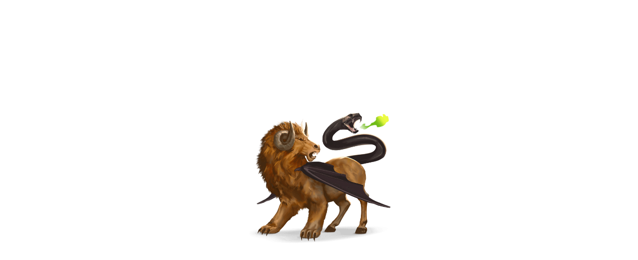

--- FILE ---
content_type: application/javascript
request_url: https://www.caballow.com/media/equideo/animate/horses/chimere/chimere.js
body_size: 16821
content:
(function (cjs, an) {

var p; // shortcut to reference prototypes
var lib={};var ss={};var img={};
lib.ssMetadata = [
		{name:"chimere_atlas_1", frames: [[0,0,1080,1080],[0,1082,498,778],[500,1082,498,778],[1000,1082,498,778],[1500,0,498,778],[1500,780,498,778]]},
		{name:"chimere_atlas_2", frames: [[1020,1022,398,96],[1020,898,392,122],[0,780,379,172],[1463,655,347,204],[1695,0,336,244],[671,898,347,156],[0,1005,416,127],[1000,736,421,160],[1423,861,337,176],[381,780,288,223],[1812,655,172,233],[1463,328,516,325],[1000,0,693,326],[0,0,498,778],[500,0,498,778],[1981,246,57,102],[1695,246,59,75],[1000,328,461,406]]}
];


(lib.AnMovieClip = function(){
	this.actionFrames = [];
	this.gotoAndPlay = function(positionOrLabel){
		cjs.MovieClip.prototype.gotoAndPlay.call(this,positionOrLabel);
	}
	this.play = function(){
		cjs.MovieClip.prototype.play.call(this);
	}
	this.gotoAndStop = function(positionOrLabel){
		cjs.MovieClip.prototype.gotoAndStop.call(this,positionOrLabel);
	}
	this.stop = function(){
		cjs.MovieClip.prototype.stop.call(this);
	}
}).prototype = p = new cjs.MovieClip();
// symbols:



(lib._01 = function() {
	this.initialize(ss["chimere_atlas_2"]);
	this.gotoAndStop(0);
}).prototype = p = new cjs.Sprite();



(lib._02 = function() {
	this.initialize(ss["chimere_atlas_2"]);
	this.gotoAndStop(1);
}).prototype = p = new cjs.Sprite();



(lib._03 = function() {
	this.initialize(ss["chimere_atlas_2"]);
	this.gotoAndStop(2);
}).prototype = p = new cjs.Sprite();



(lib._04 = function() {
	this.initialize(ss["chimere_atlas_2"]);
	this.gotoAndStop(3);
}).prototype = p = new cjs.Sprite();



(lib._05 = function() {
	this.initialize(ss["chimere_atlas_2"]);
	this.gotoAndStop(4);
}).prototype = p = new cjs.Sprite();



(lib._06 = function() {
	this.initialize(ss["chimere_atlas_2"]);
	this.gotoAndStop(5);
}).prototype = p = new cjs.Sprite();



(lib._07 = function() {
	this.initialize(ss["chimere_atlas_2"]);
	this.gotoAndStop(6);
}).prototype = p = new cjs.Sprite();



(lib._08 = function() {
	this.initialize(ss["chimere_atlas_2"]);
	this.gotoAndStop(7);
}).prototype = p = new cjs.Sprite();



(lib._09 = function() {
	this.initialize(ss["chimere_atlas_2"]);
	this.gotoAndStop(8);
}).prototype = p = new cjs.Sprite();



(lib._10 = function() {
	this.initialize(ss["chimere_atlas_2"]);
	this.gotoAndStop(9);
}).prototype = p = new cjs.Sprite();



(lib._11 = function() {
	this.initialize(ss["chimere_atlas_2"]);
	this.gotoAndStop(10);
}).prototype = p = new cjs.Sprite();



(lib.aileback = function() {
	this.initialize(ss["chimere_atlas_2"]);
	this.gotoAndStop(11);
}).prototype = p = new cjs.Sprite();



(lib.aile = function() {
	this.initialize(ss["chimere_atlas_2"]);
	this.gotoAndStop(12);
}).prototype = p = new cjs.Sprite();



(lib.body = function() {
	this.initialize(ss["chimere_atlas_1"]);
	this.gotoAndStop(0);
}).prototype = p = new cjs.Sprite();



(lib.flemme01 = function() {
	this.initialize(ss["chimere_atlas_1"]);
	this.gotoAndStop(1);
}).prototype = p = new cjs.Sprite();



(lib.flemme02 = function() {
	this.initialize(ss["chimere_atlas_1"]);
	this.gotoAndStop(2);
}).prototype = p = new cjs.Sprite();



(lib.flemme03 = function() {
	this.initialize(ss["chimere_atlas_1"]);
	this.gotoAndStop(3);
}).prototype = p = new cjs.Sprite();



(lib.flemme04 = function() {
	this.initialize(ss["chimere_atlas_1"]);
	this.gotoAndStop(4);
}).prototype = p = new cjs.Sprite();



(lib.flemme05 = function() {
	this.initialize(ss["chimere_atlas_1"]);
	this.gotoAndStop(5);
}).prototype = p = new cjs.Sprite();



(lib.flemme06 = function() {
	this.initialize(ss["chimere_atlas_2"]);
	this.gotoAndStop(13);
}).prototype = p = new cjs.Sprite();



(lib.flemme07 = function() {
	this.initialize(ss["chimere_atlas_2"]);
	this.gotoAndStop(14);
}).prototype = p = new cjs.Sprite();



(lib.languebasse = function() {
	this.initialize(ss["chimere_atlas_2"]);
	this.gotoAndStop(15);
}).prototype = p = new cjs.Sprite();



(lib.languehaute = function() {
	this.initialize(ss["chimere_atlas_2"]);
	this.gotoAndStop(16);
}).prototype = p = new cjs.Sprite();



(lib.serpent = function() {
	this.initialize(ss["chimere_atlas_2"]);
	this.gotoAndStop(17);
}).prototype = p = new cjs.Sprite();
// helper functions:

function mc_symbol_clone() {
	var clone = this._cloneProps(new this.constructor(this.mode, this.startPosition, this.loop, this.reversed));
	clone.gotoAndStop(this.currentFrame);
	clone.paused = this.paused;
	clone.framerate = this.framerate;
	return clone;
}

function getMCSymbolPrototype(symbol, nominalBounds, frameBounds) {
	var prototype = cjs.extend(symbol, cjs.MovieClip);
	prototype.clone = mc_symbol_clone;
	prototype.nominalBounds = nominalBounds;
	prototype.frameBounds = frameBounds;
	return prototype;
	}


(lib.serpent_1 = function(mode,startPosition,loop,reversed) {
if (loop == null) { loop = true; }
if (reversed == null) { reversed = false; }
	var props = new Object();
	props.mode = mode;
	props.startPosition = startPosition;
	props.labels = {};
	props.loop = loop;
	props.reversed = reversed;
	cjs.MovieClip.apply(this,[props]);

	// Calque_1
	this.instance = new lib.serpent();
	this.instance.setTransform(0,0,0.2799,0.2799);

	this.timeline.addTween(cjs.Tween.get(this.instance).wait(1));

	this._renderFirstFrame();

}).prototype = p = new cjs.MovieClip();
p.nominalBounds = new cjs.Rectangle(0,0,129.1,113.7);


(lib.languehaute_1 = function(mode,startPosition,loop,reversed) {
if (loop == null) { loop = true; }
if (reversed == null) { reversed = false; }
	var props = new Object();
	props.mode = mode;
	props.startPosition = startPosition;
	props.labels = {};
	props.loop = loop;
	props.reversed = reversed;
	cjs.MovieClip.apply(this,[props]);

	// Calque_1
	this.instance = new lib.languehaute();
	this.instance.setTransform(-29.5,-75);

	this.timeline.addTween(cjs.Tween.get(this.instance).wait(1));

	this._renderFirstFrame();

}).prototype = getMCSymbolPrototype(lib.languehaute_1, new cjs.Rectangle(-29.5,-75,59,75), null);


(lib.languebasse_1 = function(mode,startPosition,loop,reversed) {
if (loop == null) { loop = true; }
if (reversed == null) { reversed = false; }
	var props = new Object();
	props.mode = mode;
	props.startPosition = startPosition;
	props.labels = {};
	props.loop = loop;
	props.reversed = reversed;
	cjs.MovieClip.apply(this,[props]);

	// Calque_1
	this.instance = new lib.languebasse();
	this.instance.setTransform(-28.5,-102);

	this.timeline.addTween(cjs.Tween.get(this.instance).wait(1));

	this._renderFirstFrame();

}).prototype = getMCSymbolPrototype(lib.languebasse_1, new cjs.Rectangle(-28.5,-102,57,102), null);


(lib.Flamme = function(mode,startPosition,loop,reversed) {
if (loop == null) { loop = true; }
if (reversed == null) { reversed = false; }
	var props = new Object();
	props.mode = mode;
	props.startPosition = startPosition;
	props.labels = {};
	props.loop = loop;
	props.reversed = reversed;
	cjs.MovieClip.apply(this,[props]);

	// Calque_3
	this.instance = new lib.flemme01();
	this.instance.setTransform(-47.95,68.75,0.1281,0.1281,-159.5119);

	this.instance_1 = new lib.flemme02();
	this.instance_1.setTransform(-46.35,68.55,0.1281,0.1281,-159.5119);

	this.instance_2 = new lib.flemme03();
	this.instance_2.setTransform(-45.4,61.85,0.1281,0.1281,-159.5119);

	this.instance_3 = new lib.flemme04();
	this.instance_3.setTransform(-45.85,60.9,0.1281,0.1281,-159.5119);

	this.instance_4 = new lib.flemme05();
	this.instance_4.setTransform(-47.9,60.15,0.1281,0.1281,-159.5119);

	this.instance_5 = new lib.flemme06();
	this.instance_5.setTransform(-46.65,59,0.1281,0.1281,-159.5119);

	this.instance_6 = new lib.flemme07();
	this.instance_6.setTransform(-49.95,65.65,0.1281,0.1281,-159.5119);

	this.timeline.addTween(cjs.Tween.get({}).to({state:[{t:this.instance}]}).to({state:[{t:this.instance_1}]},1).to({state:[{t:this.instance_2}]},1).to({state:[{t:this.instance_3}]},1).to({state:[{t:this.instance_4}]},1).to({state:[{t:this.instance_5}]},1).to({state:[{t:this.instance_6}]},1).wait(1));

	this._renderFirstFrame();

}).prototype = p = new cjs.MovieClip();
p.nominalBounds = new cjs.Rectangle(-109.7,-56.7,99.2,125.5);


(lib.aileback_1 = function(mode,startPosition,loop,reversed) {
if (loop == null) { loop = true; }
if (reversed == null) { reversed = false; }
	var props = new Object();
	props.mode = mode;
	props.startPosition = startPosition;
	props.labels = {};
	props.loop = loop;
	props.reversed = reversed;
	cjs.MovieClip.apply(this,[props]);

	// Calque_1
	this.instance = new lib.aileback();
	this.instance.setTransform(0,0,0.2181,0.2181);

	this.timeline.addTween(cjs.Tween.get(this.instance).wait(1));

	this._renderFirstFrame();

}).prototype = p = new cjs.MovieClip();
p.nominalBounds = new cjs.Rectangle(0,0,112.6,70.9);


(lib.ailefront = function(mode,startPosition,loop,reversed) {
if (loop == null) { loop = true; }
if (reversed == null) { reversed = false; }
	var props = new Object();
	props.mode = mode;
	props.startPosition = startPosition;
	props.labels = {};
	props.loop = loop;
	props.reversed = reversed;
	cjs.MovieClip.apply(this,[props]);

	// Calque_1
	this.instance = new lib.aile();
	this.instance.setTransform(0,0,0.2797,0.2797);

	this.timeline.addTween(cjs.Tween.get(this.instance).wait(1));

	this._renderFirstFrame();

}).prototype = p = new cjs.MovieClip();
p.nominalBounds = new cjs.Rectangle(0,0,193.8,91.2);


// stage content:
(lib.chimere = function(mode,startPosition,loop,reversed) {
if (loop == null) { loop = true; }
if (reversed == null) { reversed = false; }
	var props = new Object();
	props.mode = mode;
	props.startPosition = startPosition;
	props.labels = {};
	props.loop = loop;
	props.reversed = reversed;
	cjs.MovieClip.apply(this,[props]);

	// flamme
	this.instance = new lib.Flamme("synched",0);
	this.instance.setTransform(222.45,-2.8,0.8235,0.8235,-146.7427,0,0,4.9,6.8);
	this.instance._off = true;

	this.timeline.addTween(cjs.Tween.get(this.instance).wait(21).to({_off:false},0).to({regY:6.7,rotation:-146.7428,x:217.05,y:5.5},14).to({regY:6.8,x:222.45,y:-2.8},12).wait(1));

	// langue_haute
	this.instance_1 = new lib.languehaute_1();
	this.instance_1.setTransform(226.25,43.1,0.2068,0.2068,0,0,0,0.5,-37);
	this.instance_1._off = true;

	this.timeline.addTween(cjs.Tween.get(this.instance_1).wait(9).to({_off:false},0).to({_off:true},1).wait(1).to({_off:false},0).to({_off:true},1).wait(1).to({_off:false},0).to({_off:true},1).wait(1).to({_off:false},0).to({_off:true},5).wait(28));

	// AileFront
	this.instance_2 = new lib.ailefront("synched",0);
	this.instance_2.setTransform(141.9,120,1,1,0,0,0,41.9,5);

	this.timeline.addTween(cjs.Tween.get(this.instance_2).to({regY:5.1,scaleY:1.2671,y:120.15},23,cjs.Ease.get(1)).to({regY:5,scaleY:1,y:120},24,cjs.Ease.get(1)).wait(1));

	// electricity
	this.instance_3 = new lib._01();
	this.instance_3.setTransform(27,215,0.5836,0.5836);

	this.instance_4 = new lib._02();
	this.instance_4.setTransform(55,186,0.5032,0.5236);

	this.instance_5 = new lib._03();
	this.instance_5.setTransform(52,135,0.5439,0.5439);

	this.instance_6 = new lib._04();
	this.instance_6.setTransform(44.1,95.15,0.5882,0.5882,-3.9402);

	this.instance_7 = new lib._05();
	this.instance_7.setTransform(48,77,0.5738,0.5738);

	this.instance_8 = new lib._06();
	this.instance_8.setTransform(54,82,0.5128,0.5128);

	this.instance_9 = new lib._07();
	this.instance_9.setTransform(43,73,0.5276,0.5276);

	this.instance_10 = new lib._08();
	this.instance_10.setTransform(47,41,0.5876,0.5876);

	this.instance_11 = new lib._09();
	this.instance_11.setTransform(55,31,0.6818,0.6818);

	this.instance_12 = new lib._10();
	this.instance_12.setTransform(83,20,0.5694,0.5694);

	this.instance_13 = new lib._11();
	this.instance_13.setTransform(133,0,0.5814,0.5814);

	this.timeline.addTween(cjs.Tween.get({}).to({state:[{t:this.instance_3}]}).to({state:[{t:this.instance_4}]},2).to({state:[{t:this.instance_5}]},2).to({state:[{t:this.instance_6}]},1).to({state:[{t:this.instance_7}]},2).to({state:[{t:this.instance_8}]},2).to({state:[{t:this.instance_9}]},2).to({state:[{t:this.instance_10}]},2).to({state:[{t:this.instance_11}]},2).to({state:[{t:this.instance_12}]},1).to({state:[{t:this.instance_13}]},2).to({state:[]},2).wait(28));

	// body
	this.instance_14 = new lib.body();
	this.instance_14.setTransform(-2,-1,0.2813,0.2813);

	this.timeline.addTween(cjs.Tween.get(this.instance_14).wait(48));

	// serpent
	this.instance_15 = new lib.serpent_1("synched",0);
	this.instance_15.setTransform(199.5,117.45,1,1.057,0,0,0,43.5,105.4);

	this.timeline.addTween(cjs.Tween.get(this.instance_15).to({regY:105.5,scaleY:0.9521,y:117.5},21).to({regX:43.6,scaleY:0.9522,skewX:-0.5702,x:199.7},2).to({skewX:0.5711,x:199.75},2).to({skewX:-0.4279},3).to({scaleY:0.9523,skewX:1.1412},3).to({regX:43.7,scaleY:0.9522,skewX:-0.5702,x:199.9},4).to({skewX:0.7134},4).to({scaleY:0.9526,skewX:1.712,x:199.95},4).to({regX:43.5,regY:105.4,scaleY:1.057,skewX:0,x:199.5,y:117.45},4).wait(1));

	// aileback
	this.instance_16 = new lib.aileback_1("synched",0);
	this.instance_16.setTransform(129.2,134,1,1,0,0,0,104.2,5);

	this.timeline.addTween(cjs.Tween.get(this.instance_16).to({regX:104.3,scaleY:1.2881,x:129.3,y:134.05},19,cjs.Ease.get(1)).to({regX:104.2,scaleY:1,x:129.2,y:134},28,cjs.Ease.get(1)).wait(1));

	this._renderFirstFrame();

}).prototype = p = new lib.AnMovieClip();
p.nominalBounds = new cjs.Rectangle(148,128.4,169.89999999999998,174.4);
// library properties:
lib.properties = {
	id: '9B17083DDD52C744842A4A4A1A81871B',
	width: 300,
	height: 300,
	fps: 24,
	color: "#FFFFFF",
	opacity: 0.00,
	manifest: [
		{src:"images/chimere_atlas_1.png", id:"chimere_atlas_1"},
		{src:"images/chimere_atlas_2.png", id:"chimere_atlas_2"}
	],
	preloads: []
};



// bootstrap callback support:

(lib.Stage = function(canvas) {
	createjs.Stage.call(this, canvas);
}).prototype = p = new createjs.Stage();

p.setAutoPlay = function(autoPlay) {
	this.tickEnabled = autoPlay;
}
p.play = function() { this.tickEnabled = true; this.getChildAt(0).gotoAndPlay(this.getTimelinePosition()) }
p.stop = function(ms) { if(ms) this.seek(ms); this.tickEnabled = false; }
p.seek = function(ms) { this.tickEnabled = true; this.getChildAt(0).gotoAndStop(lib.properties.fps * ms / 1000); }
p.getDuration = function() { return this.getChildAt(0).totalFrames / lib.properties.fps * 1000; }

p.getTimelinePosition = function() { return this.getChildAt(0).currentFrame / lib.properties.fps * 1000; }

an.bootcompsLoaded = an.bootcompsLoaded || [];
if(!an.bootstrapListeners) {
	an.bootstrapListeners=[];
}

an.bootstrapCallback=function(fnCallback) {
	an.bootstrapListeners.push(fnCallback);
	if(an.bootcompsLoaded.length > 0) {
		for(var i=0; i<an.bootcompsLoaded.length; ++i) {
			fnCallback(an.bootcompsLoaded[i]);
		}
	}
};

an.compositions = an.compositions || {};
an.compositions['9B17083DDD52C744842A4A4A1A81871B'] = {
	getStage: function() { return exportRoot.stage; },
	getLibrary: function() { return lib; },
	getSpriteSheet: function() { return ss; },
	getImages: function() { return img; }
};

an.compositionLoaded = function(id) {
	an.bootcompsLoaded.push(id);
	for(var j=0; j<an.bootstrapListeners.length; j++) {
		an.bootstrapListeners[j](id);
	}
}

an.getComposition = function(id) {
	return an.compositions[id];
}


an.makeResponsive = function(isResp, respDim, isScale, scaleType, domContainers) {		
	var lastW, lastH, lastS=1;		
	window.addEventListener('resize', resizeCanvas);		
	resizeCanvas();		
	function resizeCanvas() {			
		var w = lib.properties.width, h = lib.properties.height;			
		var iw = window.innerWidth, ih=window.innerHeight;			
		var pRatio = window.devicePixelRatio || 1, xRatio=iw/w, yRatio=ih/h, sRatio=1;			
		if(isResp) {                
			if((respDim=='width'&&lastW==iw) || (respDim=='height'&&lastH==ih)) {                    
				sRatio = lastS;                
			}				
			else if(!isScale) {					
				if(iw<w || ih<h)						
					sRatio = Math.min(xRatio, yRatio);				
			}				
			else if(scaleType==1) {					
				sRatio = Math.min(xRatio, yRatio);				
			}				
			else if(scaleType==2) {					
				sRatio = Math.max(xRatio, yRatio);				
			}			
		}
		domContainers[0].width = w * pRatio * sRatio;			
		domContainers[0].height = h * pRatio * sRatio;
		domContainers.forEach(function(container) {				
			container.style.width = w * sRatio + 'px';				
			container.style.height = h * sRatio + 'px';			
		});
		stage.scaleX = pRatio*sRatio;			
		stage.scaleY = pRatio*sRatio;
		lastW = iw; lastH = ih; lastS = sRatio;            
		stage.tickOnUpdate = false;            
		stage.update();            
		stage.tickOnUpdate = true;		
	}
}
an.handleSoundStreamOnTick = function(event) {
	if(!event.paused){
		var stageChild = stage.getChildAt(0);
		if(!stageChild.paused){
			stageChild.syncStreamSounds();
		}
	}
}


})(createjs = createjs||{}, AdobeAn = AdobeAn||{});
var createjs, AdobeAn;